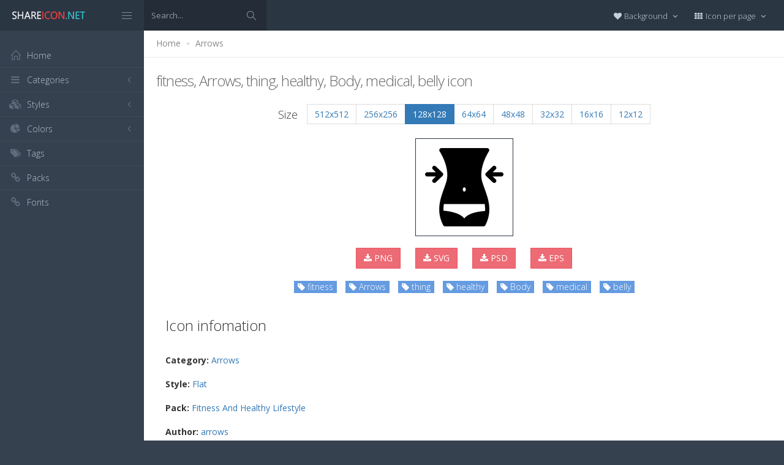

--- FILE ---
content_type: text/html; charset=utf-8
request_url: https://www.shareicon.net/fitness-arrows-thing-healthy-body-medical-belly-732086
body_size: 11540
content:
<!DOCTYPE html>
<!--[if IE 8]> <html lang="en" class="ie8 no-js"> <![endif]-->
<!--[if IE 9]> <html lang="en" class="ie9 no-js"> <![endif]-->
<!--[if !IE]><!-->
<html lang="en">
<!--<![endif]-->
<head>
    <meta charset="utf-8" />
    <title>fitness, Arrows, thing, healthy, Body, medical, belly icon</title>
    <meta http-equiv="X-UA-Compatible" content="IE=edge">
    <meta content="width=device-width, initial-scale=1" name="viewport" />
    <link href="//fonts.googleapis.com/css?family=Open+Sans:400,300,600,700&amp;subset=all" rel="stylesheet" type="text/css" />
    <link href="/Content/global/plugins/font-awesome/css/font-awesome.min.css" rel="stylesheet" type="text/css" />
    <link href="/Content/global/plugins/simple-line-icons/simple-line-icons.min.css" rel="stylesheet" type="text/css" />
    <link href="/Content/global/plugins/bootstrap/css/bootstrap.min.css" rel="stylesheet" type="text/css" />
    <link href="/Content/global/plugins/bootstrap-switch/css/bootstrap-switch.min.css" rel="stylesheet" type="text/css" />
    
    <link href="/Content/global/css/components.min.css" rel="stylesheet" type="text/css" />
    <link href="/Content/global/css/plugins.min.css" rel="stylesheet" type="text/css" />
    <link href="/Content/layouts/layout/css/layout.min.css" rel="stylesheet" type="text/css" />
    <link href="/Content/layouts/layout/css/themes/darkblue.min.css" rel="stylesheet" type="text/css" />
    <link href="/Content/layouts/layout/css/custom.min.css" rel="stylesheet" type="text/css" />
    <link href="/Content/styles.css" rel="stylesheet" />
    <link rel="shortcut icon" href="/favicon.ico" />
    
    <link rel="canonical" href="https://www.shareicon.net/fitness-arrows-thing-healthy-body-medical-belly-732086" />
    <link rel="alternate" type="application/rss+xml" title="Share Icon RSS Feed" href="/rss/search" />
    <meta property="article:section" content="fitness, Arrows, thing, healthy, Body, medical, belly" />
    <meta name="description" content="Download fitness, Arrows, thing, healthy, Body, medical, belly icon, Category: Arrows, Style: Flat, Packages: Fitness And Healthy Lifestyle, Author: arrows, License: Flaticon Basic License., Color: Black" />
    <meta name="keywords" content="fitness, Arrows, thing, healthy, Body, medical, belly icon,Arrows,Flat,Fitness And Healthy Lifestyle,arrows,BlackPNG,ICO,SVG,PSD,AI,SVG,EPS" />
    <meta name="twitter:site" content="www.shareicon.net">
    <meta name="twitter:title" content="fitness, Arrows, thing, healthy, Body, medical, belly">
    <meta name="twitter:description" content="Download fitness, Arrows, thing, healthy, Body, medical, belly icon, Category: Arrows, Style: Flat, Packages: Fitness And Healthy Lifestyle, Author: arrows, License: Flaticon Basic License., Color: Black">
    <meta name="twitter:url" content="https://www.shareicon.net/fitness-arrows-thing-healthy-body-medical-belly-732086">
    <meta property="og:title" content="fitness, Arrows, thing, healthy, Body, medical, belly" />
    <meta property="og:description" content="Download fitness, Arrows, thing, healthy, Body, medical, belly icon, Category: Arrows, Style: Flat, Packages: Fitness And Healthy Lifestyle, Author: arrows, License: Flaticon Basic License., Color: Black" />
    <meta property="og:url" content="https://www.shareicon.net/fitness-arrows-thing-healthy-body-medical-belly-732086" />
    <meta property="og:image" content="https://www.shareicon.net/data/2016/03/11/732086_arrows_512x512.png" />
    <meta itemprop="dateCreated" content="3/11/2016 4:12:52 AM" />
    <meta itemprop="dateModified" content="8/14/2016 3:53:25 PM" />

</head>

<body class="page-header-fixed page-sidebar-closed-hide-logo page-content-white">
    <div class="page-header navbar navbar-fixed-top page-sidebar-fixed">
        <div class="page-header-inner ">
            <div class="page-logo">
                <a href="/" title="ShareIcon.net - Download free icons"><img src="/Content/layouts/layout/img/logo.png" alt="shareicon.net" class="logo-default" /></a>
                <div class="menu-toggler sidebar-toggler">
                    <span></span>
                </div>
            </div>
            <a href="javascript:;" class="menu-toggler responsive-toggler" data-toggle="collapse" data-target=".navbar-collapse">
                <span></span>
            </a>
            <form class="search-form search-form-expanded" action="/search" method="GET">
                <div class="input-group">
                    <input type="text" class="form-control" placeholder="Search..." name="kwd">
                    <span class="input-group-btn">
                        <a href="javascript:;" class="btn submit">
                            <i class="icon-magnifier"></i>
                        </a>
                    </span>
                </div>
            </form>

            

            <div class="top-menu">

                <ul class="nav navbar-nav pull-right">
                    <li class="dropdown dropdown-user">
                        <a href="javascript:;" class="dropdown-toggle" data-toggle="dropdown" data-hover="dropdown" data-close-others="true">
                            <span class="username"><i class="fa fa-heart"></i> Background </span>
                            <i class="fa fa-angle-down"></i>
                        </a>
                        <ul class="dropdown-menu dropdown-menu-default">
                            <li class="active">
                                <a href="javascript:setBackgroud('white');"><span class="square white"></span> White</a>
                            </li>
                            <li class="">
                                <a href="javascript:setBackgroud('black');;"><span class="square black"></span> Black</a>
                            </li>
                            <li class="">
                                <a href="javascript:setBackgroud('transparent');;"><span class="square"></span> Transparent</a>
                            </li>
                        </ul>
                    </li>
                    <li class="dropdown dropdown-user">
                        <a href="javascript:;" class="dropdown-toggle" data-toggle="dropdown" data-hover="dropdown" data-close-others="true">
                            <span class="username"><i class="fa fa-th"></i> Icon per page </span>
                            <i class="fa fa-angle-down"></i>
                        </a>
                        <ul class="dropdown-menu dropdown-menu-default">
                            <li class="">
                                <a href="javascript:setDefaultRow(12);"><i class="fa fa-square"></i> 12</a>
                            </li>
                            <li class="active">
                                <a href="javascript:setDefaultRow(24);;"><i class="fa fa-square"></i> 24 </a>
                            </li>
                            <li class="">
                                <a href="javascript:setDefaultRow(36);;"><i class="fa fa-square"></i> 36 </a>
                            </li>
                            <li class="">
                                <a href="javascript:setDefaultRow(48);;"><i class="fa fa-square"></i> 48 </a>
                            </li>
                            <li class="">
                                <a href="javascript:setDefaultRow(60);;"><i class="fa fa-square"></i> 60 </a>
                            </li>
                        </ul>
                    </li>
                </ul>
            </div>
        </div>
    </div>

    <div class="clearfix"> </div>
    <div class="page-container">
        <div class="page-sidebar-wrapper">
            

<div class="page-sidebar navbar-collapse collapse">
    <ul class="page-sidebar-menu  page-header-fixed " data-keep-expanded="false" data-auto-scroll="true" data-slide-speed="200" style="padding-top: 20px">
        <li class="sidebar-toggler-wrapper hide">
            <div class="sidebar-toggler"><span></span></div>
        </li>
        <li class="nav-item start">
            <a href="/" class="nav-link nav-toggle">
                <i class="icon-home"></i>
                <span class="title">Home</span>
            </a>
        </li>

        <li class="nav-item">
            <a href="javascript:;" class="nav-link nav-toggle">
                <i class="fa fa-bars"></i>
                <span class="title">Categories</span>
                <span class="arrow"></span>
            </a>
            <ul class="sub-menu">
                    <li class="nav-item">
                        <a href="/category/" class="nav-link">
                            <span class="title"></span>
                        </a>
                    </li>
                    <li class="nav-item">
                        <a href="/category/abstract" class="nav-link">
                            <span class="title">Abstract</span>
                        </a>
                    </li>
                    <li class="nav-item">
                        <a href="/category/clothes-accessories" class="nav-link">
                            <span class="title">Clothes &amp; accessories</span>
                        </a>
                    </li>
                    <li class="nav-item">
                        <a href="/category/agriculture-farming-gardening" class="nav-link">
                            <span class="title">Agriculture, farming, &amp; gardening</span>
                        </a>
                    </li>
                    <li class="nav-item">
                        <a href="/category/architecture-and-city" class="nav-link">
                            <span class="title">Architecture And City</span>
                        </a>
                    </li>
                    <li class="nav-item">
                        <a href="/category/art-and-design" class="nav-link">
                            <span class="title">Art And Design</span>
                        </a>
                    </li>
                    <li class="nav-item">
                        <a href="/category/files-and-folders" class="nav-link">
                            <span class="title">Files And Folders</span>
                        </a>
                    </li>
                    <li class="nav-item">
                        <a href="/category/hands-and-gestures" class="nav-link">
                            <span class="title">Hands And Gestures</span>
                        </a>
                    </li>
                    <li class="nav-item">
                        <a href="/category/maps-and-location" class="nav-link">
                            <span class="title">Maps And Location</span>
                        </a>
                    </li>
                    <li class="nav-item">
                        <a href="/category/shapes-and-symbols" class="nav-link">
                            <span class="title">Shapes And Symbols</span>
                        </a>
                    </li>
                    <li class="nav-item">
                        <a href="/category/time-and-date" class="nav-link">
                            <span class="title">Time And Date</span>
                        </a>
                    </li>
                    <li class="nav-item">
                        <a href="/category/tools-and-utensils" class="nav-link">
                            <span class="title">Tools And Utensils</span>
                        </a>
                    </li>
                    <li class="nav-item">
                        <a href="/category/commerce-and-shopping" class="nav-link">
                            <span class="title">Commerce And Shopping</span>
                        </a>
                    </li>
                    <li class="nav-item">
                        <a href="/category/shipping-and-delivery" class="nav-link">
                            <span class="title">Shipping And Delivery</span>
                        </a>
                    </li>
                    <li class="nav-item">
                        <a href="/category/sports-and-competition" class="nav-link">
                            <span class="title">Sports And Competition</span>
                        </a>
                    </li>
                    <li class="nav-item">
                        <a href="/category/furniture-and-household" class="nav-link">
                            <span class="title">Furniture And Household</span>
                        </a>
                    </li>
                    <li class="nav-item">
                        <a href="/category/business-and-finance" class="nav-link">
                            <span class="title">Business And Finance</span>
                        </a>
                    </li>
                    <li class="nav-item">
                        <a href="/category/love-and-romance" class="nav-link">
                            <span class="title">Love And Romance</span>
                        </a>
                    </li>
                    <li class="nav-item">
                        <a href="/category/music-and-multimedia" class="nav-link">
                            <span class="title">Music And Multimedia</span>
                        </a>
                    </li>
                    <li class="nav-item">
                        <a href="/category/food-and-restaurant" class="nav-link">
                            <span class="title">Food And Restaurant</span>
                        </a>
                    </li>
                    <li class="nav-item">
                        <a href="/category/birthday-and-party" class="nav-link">
                            <span class="title">Birthday And Party</span>
                        </a>
                    </li>
                    <li class="nav-item">
                        <a href="/category/farming-and-gardening" class="nav-link">
                            <span class="title">Farming And Gardening</span>
                        </a>
                    </li>
                    <li class="nav-item">
                        <a href="/category/seo-and-web" class="nav-link">
                            <span class="title">Seo And Web</span>
                        </a>
                    </li>
                    <li class="nav-item">
                        <a href="/category/maps-and-flags" class="nav-link">
                            <span class="title">Maps And Flags</span>
                        </a>
                    </li>
                    <li class="nav-item">
                        <a href="/category/healthcare-and-medical" class="nav-link">
                            <span class="title">Healthcare And Medical</span>
                        </a>
                    </li>
                    <li class="nav-item">
                        <a href="/category/ecology-and-environment" class="nav-link">
                            <span class="title">Ecology And Environment</span>
                        </a>
                    </li>
                    <li class="nav-item">
                        <a href="/category/kid-and-baby" class="nav-link">
                            <span class="title">Kid And Baby</span>
                        </a>
                    </li>
                    <li class="nav-item">
                        <a href="/category/construction-and-tools" class="nav-link">
                            <span class="title">Construction And Tools</span>
                        </a>
                    </li>
                    <li class="nav-item">
                        <a href="/category/professions-and-jobs" class="nav-link">
                            <span class="title">Professions And Jobs</span>
                        </a>
                    </li>
                    <li class="nav-item">
                        <a href="/category/hobbies-and-free-time" class="nav-link">
                            <span class="title">Hobbies And Free Time</span>
                        </a>
                    </li>
                    <li class="nav-item">
                        <a href="/category/brands-and-logotypes" class="nav-link">
                            <span class="title">Brands And Logotypes</span>
                        </a>
                    </li>
                    <li class="nav-item">
                        <a href="/category/animals" class="nav-link">
                            <span class="title">Animals</span>
                        </a>
                    </li>
                    <li class="nav-item">
                        <a href="/category/electronics-appliances" class="nav-link">
                            <span class="title">Electronics &amp; appliances</span>
                        </a>
                    </li>
                    <li class="nav-item">
                        <a href="/category/desktop-apps" class="nav-link">
                            <span class="title">Desktop apps</span>
                        </a>
                    </li>
                    <li class="nav-item">
                        <a href="/category/mobile-apps" class="nav-link">
                            <span class="title">Mobile apps</span>
                        </a>
                    </li>
                    <li class="nav-item">
                        <a href="/category/arrows" class="nav-link">
                            <span class="title">Arrows</span>
                        </a>
                    </li>
                    <li class="nav-item">
                        <a href="/category/art" class="nav-link">
                            <span class="title">Art</span>
                        </a>
                    </li>
                    <li class="nav-item">
                        <a href="/category/avatars-smileys" class="nav-link">
                            <span class="title">Avatars &amp; smileys</span>
                        </a>
                    </li>
                    <li class="nav-item">
                        <a href="/category/sports-awards" class="nav-link">
                            <span class="title">Sports &amp; awards</span>
                        </a>
                    </li>
                    <li class="nav-item">
                        <a href="/category/health-beauty-fashion" class="nav-link">
                            <span class="title">Health, Beauty, &amp; Fashion</span>
                        </a>
                    </li>
                    <li class="nav-item">
                        <a href="/category/beauty" class="nav-link">
                            <span class="title">Beauty</span>
                        </a>
                    </li>
                    <li class="nav-item">
                        <a href="/category/buildings" class="nav-link">
                            <span class="title">Buildings</span>
                        </a>
                    </li>
                    <li class="nav-item">
                        <a href="/category/interior-buildings" class="nav-link">
                            <span class="title">Interior &amp; buildings</span>
                        </a>
                    </li>
                    <li class="nav-item">
                        <a href="/category/business" class="nav-link">
                            <span class="title">Business</span>
                        </a>
                    </li>
                    <li class="nav-item">
                        <a href="/category/business-finance" class="nav-link">
                            <span class="title">Business &amp; finance</span>
                        </a>
                    </li>
                    <li class="nav-item">
                        <a href="/category/christmas" class="nav-link">
                            <span class="title">Christmas</span>
                        </a>
                    </li>
                    <li class="nav-item">
                        <a href="/category/cinema" class="nav-link">
                            <span class="title">Cinema</span>
                        </a>
                    </li>
                    <li class="nav-item">
                        <a href="/category/shopping-e-commerce" class="nav-link">
                            <span class="title">Shopping &amp; e-commerce</span>
                        </a>
                    </li>
                    <li class="nav-item">
                        <a href="/category/commerce" class="nav-link">
                            <span class="title">Commerce</span>
                        </a>
                    </li>
                    <li class="nav-item">
                        <a href="/category/communications" class="nav-link">
                            <span class="title">Communications</span>
                        </a>
                    </li>
                    <li class="nav-item">
                        <a href="/category/network-communications" class="nav-link">
                            <span class="title">Network &amp; communications</span>
                        </a>
                    </li>
                    <li class="nav-item">
                        <a href="/category/culture-communities" class="nav-link">
                            <span class="title">Culture &amp; communities</span>
                        </a>
                    </li>
                    <li class="nav-item">
                        <a href="/category/computer" class="nav-link">
                            <span class="title">Computer</span>
                        </a>
                    </li>
                    <li class="nav-item">
                        <a href="/category/computer-hardware" class="nav-link">
                            <span class="title">Computer &amp; hardware</span>
                        </a>
                    </li>
                    <li class="nav-item">
                        <a href="/category/tools-construction" class="nav-link">
                            <span class="title">Tools &amp; construction</span>
                        </a>
                    </li>
                    <li class="nav-item">
                        <a href="/category/controls" class="nav-link">
                            <span class="title">controls</span>
                        </a>
                    </li>
                    <li class="nav-item">
                        <a href="/category/cultures" class="nav-link">
                            <span class="title">Cultures</span>
                        </a>
                    </li>
                    <li class="nav-item">
                        <a href="/category/valentines-day" class="nav-link">
                            <span class="title">Valentines Day</span>
                        </a>
                    </li>
                    <li class="nav-item">
                        <a href="/category/shipping-delivery-fulfillment" class="nav-link">
                            <span class="title">Shipping, Delivery, &amp; Fulfillment</span>
                        </a>
                    </li>
                    <li class="nav-item">
                        <a href="/category/photography-graphic-design" class="nav-link">
                            <span class="title">Photography &amp; graphic design</span>
                        </a>
                    </li>
                    <li class="nav-item">
                        <a href="/category/food-drinks" class="nav-link">
                            <span class="title">Food &amp; drinks</span>
                        </a>
                    </li>
                    <li class="nav-item">
                        <a href="/category/easter" class="nav-link">
                            <span class="title">Easter</span>
                        </a>
                    </li>
                    <li class="nav-item">
                        <a href="/category/ecology-environmentalism" class="nav-link">
                            <span class="title">Ecology &amp; environmentalism</span>
                        </a>
                    </li>
                    <li class="nav-item">
                        <a href="/category/edit-tools" class="nav-link">
                            <span class="title">Edit Tools</span>
                        </a>
                    </li>
                    <li class="nav-item">
                        <a href="/category/education" class="nav-link">
                            <span class="title">Education</span>
                        </a>
                    </li>
                    <li class="nav-item">
                        <a href="/category/education-science" class="nav-link">
                            <span class="title">Education &amp; science</span>
                        </a>
                    </li>
                    <li class="nav-item">
                        <a href="/category/electronics" class="nav-link">
                            <span class="title">Electronics</span>
                        </a>
                    </li>
                    <li class="nav-item">
                        <a href="/category/military-law-enforcement" class="nav-link">
                            <span class="title">Military &amp; law enforcement</span>
                        </a>
                    </li>
                    <li class="nav-item">
                        <a href="/category/events-entertainment" class="nav-link">
                            <span class="title">Events &amp; Entertainment</span>
                        </a>
                    </li>
                    <li class="nav-item">
                        <a href="/category/entertainment" class="nav-link">
                            <span class="title">Entertainment</span>
                        </a>
                    </li>
                    <li class="nav-item">
                        <a href="/category/real-estate" class="nav-link">
                            <span class="title">Real Estate</span>
                        </a>
                    </li>
                    <li class="nav-item">
                        <a href="/category/family-home" class="nav-link">
                            <span class="title">Family &amp; home</span>
                        </a>
                    </li>
                    <li class="nav-item">
                        <a href="/category/fashion" class="nav-link">
                            <span class="title">Fashion</span>
                        </a>
                    </li>
                    <li class="nav-item">
                        <a href="/category/files-folders" class="nav-link">
                            <span class="title">Files &amp; folders</span>
                        </a>
                    </li>
                    <li class="nav-item">
                        <a href="/category/flags" class="nav-link">
                            <span class="title">Flags</span>
                        </a>
                    </li>
                    <li class="nav-item">
                        <a href="/category/food" class="nav-link">
                            <span class="title">food</span>
                        </a>
                    </li>
                    <li class="nav-item">
                        <a href="/category/gaming-gambling" class="nav-link">
                            <span class="title">Gaming &amp; gambling</span>
                        </a>
                    </li>
                    <li class="nav-item">
                        <a href="/category/gaming" class="nav-link">
                            <span class="title">Gaming</span>
                        </a>
                    </li>
                    <li class="nav-item">
                        <a href="/category/touch-gestures" class="nav-link">
                            <span class="title">Touch gestures</span>
                        </a>
                    </li>
                    <li class="nav-item">
                        <a href="/category/gestures" class="nav-link">
                            <span class="title">Gestures</span>
                        </a>
                    </li>
                    <li class="nav-item">
                        <a href="/category/halloween" class="nav-link">
                            <span class="title">Halloween</span>
                        </a>
                    </li>
                    <li class="nav-item">
                        <a href="/category/healthcare-medical" class="nav-link">
                            <span class="title">Healthcare &amp; medical</span>
                        </a>
                    </li>
                    <li class="nav-item">
                        <a href="/category/recreation-hobbies" class="nav-link">
                            <span class="title">Recreation &amp; hobbies</span>
                        </a>
                    </li>
                    <li class="nav-item">
                        <a href="/category/holidays" class="nav-link">
                            <span class="title">Holidays</span>
                        </a>
                    </li>
                    <li class="nav-item">
                        <a href="/category/travel-hotels" class="nav-link">
                            <span class="title">Travel &amp; hotels</span>
                        </a>
                    </li>
                    <li class="nav-item">
                        <a href="/category/industry" class="nav-link">
                            <span class="title">Industry</span>
                        </a>
                    </li>
                    <li class="nav-item">
                        <a href="/category/interface" class="nav-link">
                            <span class="title">Interface</span>
                        </a>
                    </li>
                    <li class="nav-item">
                        <a href="/category/ios7-optimized" class="nav-link">
                            <span class="title">iOS7 optimized</span>
                        </a>
                    </li>
                    <li class="nav-item">
                        <a href="/category/logo" class="nav-link">
                            <span class="title">Logo</span>
                        </a>
                    </li>
                    <li class="nav-item">
                        <a href="/category/maps-navigation" class="nav-link">
                            <span class="title">Maps &amp; navigation</span>
                        </a>
                    </li>
                    <li class="nav-item">
                        <a href="/category/marketing" class="nav-link">
                            <span class="title">Marketing</span>
                        </a>
                    </li>
                    <li class="nav-item">
                        <a href="/category/social-media" class="nav-link">
                            <span class="title">Social media</span>
                        </a>
                    </li>
                    <li class="nav-item">
                        <a href="/category/medical" class="nav-link">
                            <span class="title">Medical</span>
                        </a>
                    </li>
                    <li class="nav-item">
                        <a href="/category/miscellaneous" class="nav-link">
                            <span class="title">Miscellaneous</span>
                        </a>
                    </li>
                    <li class="nav-item">
                        <a href="/category/mixed" class="nav-link">
                            <span class="title">Mixed</span>
                        </a>
                    </li>
                    <li class="nav-item">
                        <a href="/category/monuments" class="nav-link">
                            <span class="title">Monuments</span>
                        </a>
                    </li>
                    <li class="nav-item">
                        <a href="/category/music-multimedia" class="nav-link">
                            <span class="title">Music &amp; multimedia</span>
                        </a>
                    </li>
                    <li class="nav-item">
                        <a href="/category/multimedia" class="nav-link">
                            <span class="title">Multimedia</span>
                        </a>
                    </li>
                    <li class="nav-item">
                        <a href="/category/music" class="nav-link">
                            <span class="title">Music</span>
                        </a>
                    </li>
                    <li class="nav-item">
                        <a href="/category/nature-outdoors" class="nav-link">
                            <span class="title">Nature &amp; outdoors</span>
                        </a>
                    </li>
                    <li class="nav-item">
                        <a href="/category/nature" class="nav-link">
                            <span class="title">Nature</span>
                        </a>
                    </li>
                    <li class="nav-item">
                        <a href="/category/networking" class="nav-link">
                            <span class="title">Networking</span>
                        </a>
                    </li>
                    <li class="nav-item">
                        <a href="/category/other" class="nav-link">
                            <span class="title">other</span>
                        </a>
                    </li>
                    <li class="nav-item">
                        <a href="/category/people" class="nav-link">
                            <span class="title">People</span>
                        </a>
                    </li>
                    <li class="nav-item">
                        <a href="/category/romance" class="nav-link">
                            <span class="title">Romance</span>
                        </a>
                    </li>
                    <li class="nav-item">
                        <a href="/category//root" class="nav-link">
                            <span class="title">Root</span>
                        </a>
                    </li>
                    <li class="nav-item">
                        <a href="/category/security" class="nav-link">
                            <span class="title">Security</span>
                        </a>
                    </li>
                    <li class="nav-item">
                        <a href="/category/seo-web" class="nav-link">
                            <span class="title">SEO &amp; web</span>
                        </a>
                    </li>
                    <li class="nav-item">
                        <a href="/category/shapes" class="nav-link">
                            <span class="title">shapes</span>
                        </a>
                    </li>
                    <li class="nav-item">
                        <a href="/category/signaling" class="nav-link">
                            <span class="title">Signaling</span>
                        </a>
                    </li>
                    <li class="nav-item">
                        <a href="/category/signs" class="nav-link">
                            <span class="title">Signs</span>
                        </a>
                    </li>
                    <li class="nav-item">
                        <a href="/category/signs-symbols" class="nav-link">
                            <span class="title">Signs &amp; symbols</span>
                        </a>
                    </li>
                    <li class="nav-item">
                        <a href="/category/smileys" class="nav-link">
                            <span class="title">Smileys</span>
                        </a>
                    </li>
                    <li class="nav-item">
                        <a href="/category/social" class="nav-link">
                            <span class="title">social</span>
                        </a>
                    </li>
                    <li class="nav-item">
                        <a href="/category/sports" class="nav-link">
                            <span class="title">Sports</span>
                        </a>
                    </li>
                    <li class="nav-item">
                        <a href="/category/summer" class="nav-link">
                            <span class="title">Summer</span>
                        </a>
                    </li>
                    <li class="nav-item">
                        <a href="/category/technology" class="nav-link">
                            <span class="title">technology</span>
                        </a>
                    </li>
                    <li class="nav-item">
                        <a href="/category/transport" class="nav-link">
                            <span class="title">Transport</span>
                        </a>
                    </li>
                    <li class="nav-item">
                        <a href="/category/transportation" class="nav-link">
                            <span class="title">Transportation</span>
                        </a>
                    </li>
                    <li class="nav-item">
                        <a href="/category/travel" class="nav-link">
                            <span class="title">Travel</span>
                        </a>
                    </li>
                    <li class="nav-item">
                        <a href="/category/ui" class="nav-link">
                            <span class="title">UI</span>
                        </a>
                    </li>
                    <li class="nav-item">
                        <a href="/category/user" class="nav-link">
                            <span class="title">User</span>
                        </a>
                    </li>
                    <li class="nav-item">
                        <a href="/category/weapons" class="nav-link">
                            <span class="title">Weapons</span>
                        </a>
                    </li>
                    <li class="nav-item">
                        <a href="/category/weather" class="nav-link">
                            <span class="title">Weather</span>
                        </a>
                    </li>
                    <li class="nav-item">
                        <a href="/category/web" class="nav-link">
                            <span class="title">Web</span>
                        </a>
                    </li>
                    <li class="nav-item">
                        <a href="/category/wellness" class="nav-link">
                            <span class="title">Wellness</span>
                        </a>
                    </li>
            </ul>
        </li>
        <li class="nav-item">
            <a href="javascript:;" class="nav-link nav-toggle">
                <i class="fa fa-cubes"></i>
                <span class="title">Styles</span>
                <span class="arrow"></span>
            </a>
            <ul class="sub-menu">
                    <li class="nav-item">
                        <a href="/style/3d" class="nav-link">
                            <span class="title">3D</span>
                        </a>
                    </li>
                    <li class="nav-item">
                        <a href="/style/badge" class="nav-link">
                            <span class="title">Badge</span>
                        </a>
                    </li>
                    <li class="nav-item">
                        <a href="/style/cartoon" class="nav-link">
                            <span class="title">Cartoon</span>
                        </a>
                    </li>
                    <li class="nav-item">
                        <a href="/style/filled-outline" class="nav-link">
                            <span class="title">Filled outline</span>
                        </a>
                    </li>
                    <li class="nav-item">
                        <a href="/style/flat" class="nav-link">
                            <span class="title">Flat</span>
                        </a>
                    </li>
                    <li class="nav-item">
                        <a href="/style/glyph" class="nav-link">
                            <span class="title">Glyph</span>
                        </a>
                    </li>
                    <li class="nav-item">
                        <a href="/style/handdrawn" class="nav-link">
                            <span class="title">Handdrawn</span>
                        </a>
                    </li>
                    <li class="nav-item">
                        <a href="/style/long-shadow" class="nav-link">
                            <span class="title">Long Shadow</span>
                        </a>
                    </li>
                    <li class="nav-item">
                        <a href="/style/outline" class="nav-link">
                            <span class="title">Outline</span>
                        </a>
                    </li>
                    <li class="nav-item">
                        <a href="/style/photorealistic" class="nav-link">
                            <span class="title">Photorealistic</span>
                        </a>
                    </li>
                    <li class="nav-item">
                        <a href="/style/pixel" class="nav-link">
                            <span class="title">Pixel</span>
                        </a>
                    </li>
                    <li class="nav-item">
                        <a href="/style/smooth" class="nav-link">
                            <span class="title">Smooth</span>
                        </a>
                    </li>
            </ul>
        </li>

        


        <li class="nav-item">
            <a href="javascript:;" class="nav-link nav-toggle">
                <i class="fa fa-pie-chart"></i>
                <span class="title">Colors</span>
                <span class="arrow"></span>
            </a>
            <ul class="sub-menu">
                <li class="nav-item">
                    <div class="colors">
                            <a href="/color/black" title="Find all icon with color Black"><i class="fa fa-square" style="color:Black"></i></a>
                            <a href="/color/darkslategray" title="Find all icon with color DarkSlateGray"><i class="fa fa-square" style="color:DarkSlateGray"></i></a>
                            <a href="/color/whitesmoke" title="Find all icon with color WhiteSmoke"><i class="fa fa-square" style="color:WhiteSmoke"></i></a>
                            <a href="/color/darkgray" title="Find all icon with color DarkGray"><i class="fa fa-square" style="color:DarkGray"></i></a>
                            <a href="/color/gray" title="Find all icon with color Gray"><i class="fa fa-square" style="color:Gray"></i></a>
                            <a href="/color/gainsboro" title="Find all icon with color Gainsboro"><i class="fa fa-square" style="color:Gainsboro"></i></a>
                            <a href="/color/dimgray" title="Find all icon with color DimGray"><i class="fa fa-square" style="color:DimGray"></i></a>
                            <a href="/color/steelblue" title="Find all icon with color SteelBlue"><i class="fa fa-square" style="color:SteelBlue"></i></a>
                            <a href="/color/gold" title="Find all icon with color Gold"><i class="fa fa-square" style="color:Gold"></i></a>
                            <a href="/color/dodgerblue" title="Find all icon with color DodgerBlue"><i class="fa fa-square" style="color:DodgerBlue"></i></a>
                            <a href="/color/silver" title="Find all icon with color Silver"><i class="fa fa-square" style="color:Silver"></i></a>
                            <a href="/color/lavender" title="Find all icon with color Lavender"><i class="fa fa-square" style="color:Lavender"></i></a>
                            <a href="/color/darkslateblue" title="Find all icon with color DarkSlateBlue"><i class="fa fa-square" style="color:DarkSlateBlue"></i></a>
                            <a href="/color/sandybrown" title="Find all icon with color SandyBrown"><i class="fa fa-square" style="color:SandyBrown"></i></a>
                            <a href="/color/goldenrod" title="Find all icon with color Goldenrod"><i class="fa fa-square" style="color:Goldenrod"></i></a>
                            <a href="/color/khaki" title="Find all icon with color Khaki"><i class="fa fa-square" style="color:Khaki"></i></a>
                            <a href="/color/cornflowerblue" title="Find all icon with color CornflowerBlue"><i class="fa fa-square" style="color:CornflowerBlue"></i></a>
                            <a href="/color/firebrick" title="Find all icon with color Firebrick"><i class="fa fa-square" style="color:Firebrick"></i></a>
                            <a href="/color/crimson" title="Find all icon with color Crimson"><i class="fa fa-square" style="color:Crimson"></i></a>
                            <a href="/color/lightgray" title="Find all icon with color LightGray"><i class="fa fa-square" style="color:LightGray"></i></a>
                            <a href="/color/chocolate" title="Find all icon with color Chocolate"><i class="fa fa-square" style="color:Chocolate"></i></a>
                            <a href="/color/midnightblue" title="Find all icon with color MidnightBlue"><i class="fa fa-square" style="color:MidnightBlue"></i></a>
                            <a href="/color/saddlebrown" title="Find all icon with color SaddleBrown"><i class="fa fa-square" style="color:SaddleBrown"></i></a>
                            <a href="/color/yellowgreen" title="Find all icon with color YellowGreen"><i class="fa fa-square" style="color:YellowGreen"></i></a>
                            <a href="/color/indianred" title="Find all icon with color IndianRed"><i class="fa fa-square" style="color:IndianRed"></i></a>
                            <a href="/color/tomato" title="Find all icon with color Tomato"><i class="fa fa-square" style="color:Tomato"></i></a>
                            <a href="/color/royalblue" title="Find all icon with color RoyalBlue"><i class="fa fa-square" style="color:RoyalBlue"></i></a>
                            <a href="/color/skyblue" title="Find all icon with color SkyBlue"><i class="fa fa-square" style="color:SkyBlue"></i></a>
                            <a href="/color/darkorange" title="Find all icon with color DarkOrange"><i class="fa fa-square" style="color:DarkOrange"></i></a>
                            <a href="/color/olivedrab" title="Find all icon with color OliveDrab"><i class="fa fa-square" style="color:OliveDrab"></i></a>
                            <a href="/color/deepskyblue" title="Find all icon with color DeepSkyBlue"><i class="fa fa-square" style="color:DeepSkyBlue"></i></a>
                            <a href="/color/peru" title="Find all icon with color Peru"><i class="fa fa-square" style="color:Peru"></i></a>
                            <a href="/color/sienna" title="Find all icon with color Sienna"><i class="fa fa-square" style="color:Sienna"></i></a>
                            <a href="/color/red" title="Find all icon with color Red"><i class="fa fa-square" style="color:Red"></i></a>
                            <a href="/color/lightslategray" title="Find all icon with color LightSlateGray"><i class="fa fa-square" style="color:LightSlateGray"></i></a>
                            <a href="/color/darkcyan" title="Find all icon with color DarkCyan"><i class="fa fa-square" style="color:DarkCyan"></i></a>
                            <a href="/color/lightsteelblue" title="Find all icon with color LightSteelBlue"><i class="fa fa-square" style="color:LightSteelBlue"></i></a>
                            <a href="/color/orange" title="Find all icon with color Orange"><i class="fa fa-square" style="color:Orange"></i></a>
                            <a href="/color/darkkhaki" title="Find all icon with color DarkKhaki"><i class="fa fa-square" style="color:DarkKhaki"></i></a>
                            <a href="/color/teal" title="Find all icon with color Teal"><i class="fa fa-square" style="color:Teal"></i></a>
                            <a href="/color/forestgreen" title="Find all icon with color ForestGreen"><i class="fa fa-square" style="color:ForestGreen"></i></a>
                            <a href="/color/lightseagreen" title="Find all icon with color LightSeaGreen"><i class="fa fa-square" style="color:LightSeaGreen"></i></a>
                            <a href="/color/limegreen" title="Find all icon with color LimeGreen"><i class="fa fa-square" style="color:LimeGreen"></i></a>
                            <a href="/color/darkolivegreen" title="Find all icon with color DarkOliveGreen"><i class="fa fa-square" style="color:DarkOliveGreen"></i></a>
                            <a href="/color/seagreen" title="Find all icon with color SeaGreen"><i class="fa fa-square" style="color:SeaGreen"></i></a>
                            <a href="/color/orangered" title="Find all icon with color OrangeRed"><i class="fa fa-square" style="color:OrangeRed"></i></a>
                            <a href="/color/darkturquoise" title="Find all icon with color DarkTurquoise"><i class="fa fa-square" style="color:DarkTurquoise"></i></a>
                            <a href="/color/lightskyblue" title="Find all icon with color LightSkyBlue"><i class="fa fa-square" style="color:LightSkyBlue"></i></a>
                            <a href="/color/darkgoldenrod" title="Find all icon with color DarkGoldenrod"><i class="fa fa-square" style="color:DarkGoldenrod"></i></a>
                            <a href="/color/mediumturquoise" title="Find all icon with color MediumTurquoise"><i class="fa fa-square" style="color:MediumTurquoise"></i></a>
                            <a href="/color/darkseagreen" title="Find all icon with color DarkSeaGreen"><i class="fa fa-square" style="color:DarkSeaGreen"></i></a>
                            <a href="/color/maroon" title="Find all icon with color Maroon"><i class="fa fa-square" style="color:Maroon"></i></a>
                            <a href="/color/cadetblue" title="Find all icon with color CadetBlue"><i class="fa fa-square" style="color:CadetBlue"></i></a>
                            <a href="/color/mediumseagreen" title="Find all icon with color MediumSeaGreen"><i class="fa fa-square" style="color:MediumSeaGreen"></i></a>
                            <a href="/color/burlywood" title="Find all icon with color BurlyWood"><i class="fa fa-square" style="color:BurlyWood"></i></a>
                            <a href="/color/darkred" title="Find all icon with color DarkRed"><i class="fa fa-square" style="color:DarkRed"></i></a>
                            <a href="/color/snow" title="Find all icon with color Snow"><i class="fa fa-square" style="color:Snow"></i></a>
                            <a href="/color/coral" title="Find all icon with color Coral"><i class="fa fa-square" style="color:Coral"></i></a>
                            <a href="/color/lightblue" title="Find all icon with color LightBlue"><i class="fa fa-square" style="color:LightBlue"></i></a>
                            <a href="/color/paleturquoise" title="Find all icon with color PaleTurquoise"><i class="fa fa-square" style="color:PaleTurquoise"></i></a>
                            <a href="/color/darkgreen" title="Find all icon with color DarkGreen"><i class="fa fa-square" style="color:DarkGreen"></i></a>
                            <a href="/color/linen" title="Find all icon with color Linen"><i class="fa fa-square" style="color:Linen"></i></a>
                            <a href="/color/brown" title="Find all icon with color Brown"><i class="fa fa-square" style="color:Brown"></i></a>
                            <a href="/color/palevioletred" title="Find all icon with color PaleVioletRed"><i class="fa fa-square" style="color:PaleVioletRed"></i></a>
                            <a href="/color/tan" title="Find all icon with color Tan"><i class="fa fa-square" style="color:Tan"></i></a>
                            <a href="/color/mediumaquamarine" title="Find all icon with color MediumAquamarine"><i class="fa fa-square" style="color:MediumAquamarine"></i></a>
                            <a href="/color/navajowhite" title="Find all icon with color NavajoWhite"><i class="fa fa-square" style="color:NavajoWhite"></i></a>
                            <a href="/color/slategray" title="Find all icon with color SlateGray"><i class="fa fa-square" style="color:SlateGray"></i></a>
                            <a href="/color/aliceblue" title="Find all icon with color AliceBlue"><i class="fa fa-square" style="color:AliceBlue"></i></a>
                            <a href="/color/mediumvioletred" title="Find all icon with color MediumVioletRed"><i class="fa fa-square" style="color:MediumVioletRed"></i></a>
                            <a href="/color/rosybrown" title="Find all icon with color RosyBrown"><i class="fa fa-square" style="color:RosyBrown"></i></a>
                            <a href="/color/green" title="Find all icon with color Green"><i class="fa fa-square" style="color:Green"></i></a>
                            <a href="/color/antiquewhite" title="Find all icon with color AntiqueWhite"><i class="fa fa-square" style="color:AntiqueWhite"></i></a>
                            <a href="/color/mediumorchid" title="Find all icon with color MediumOrchid"><i class="fa fa-square" style="color:MediumOrchid"></i></a>
                            <a href="/color/wheat" title="Find all icon with color Wheat"><i class="fa fa-square" style="color:Wheat"></i></a>
                            <a href="/color/deeppink" title="Find all icon with color DeepPink"><i class="fa fa-square" style="color:DeepPink"></i></a>
                            <a href="/color/palegoldenrod" title="Find all icon with color PaleGoldenrod"><i class="fa fa-square" style="color:PaleGoldenrod"></i></a>
                            <a href="/color/powderblue" title="Find all icon with color PowderBlue"><i class="fa fa-square" style="color:PowderBlue"></i></a>
                            <a href="/color/mediumpurple" title="Find all icon with color MediumPurple"><i class="fa fa-square" style="color:MediumPurple"></i></a>
                            <a href="/color/lightpink" title="Find all icon with color LightPink"><i class="fa fa-square" style="color:LightPink"></i></a>
                            <a href="/color/turquoise" title="Find all icon with color Turquoise"><i class="fa fa-square" style="color:Turquoise"></i></a>
                            <a href="/color/lightcoral" title="Find all icon with color LightCoral"><i class="fa fa-square" style="color:LightCoral"></i></a>
                            <a href="/color/salmon" title="Find all icon with color Salmon"><i class="fa fa-square" style="color:Salmon"></i></a>
                            <a href="/color/olive" title="Find all icon with color Olive"><i class="fa fa-square" style="color:Olive"></i></a>
                            <a href="/color/lightsalmon" title="Find all icon with color LightSalmon"><i class="fa fa-square" style="color:LightSalmon"></i></a>
                            <a href="/color/darkblue" title="Find all icon with color DarkBlue"><i class="fa fa-square" style="color:DarkBlue"></i></a>
                            <a href="/color/beige" title="Find all icon with color Beige"><i class="fa fa-square" style="color:Beige"></i></a>
                            <a href="/color/darkorchid" title="Find all icon with color DarkOrchid"><i class="fa fa-square" style="color:DarkOrchid"></i></a>
                            <a href="/color/indigo" title="Find all icon with color Indigo"><i class="fa fa-square" style="color:Indigo"></i></a>
                            <a href="/color/lightcyan" title="Find all icon with color LightCyan"><i class="fa fa-square" style="color:LightCyan"></i></a>
                            <a href="/color/slateblue" title="Find all icon with color SlateBlue"><i class="fa fa-square" style="color:SlateBlue"></i></a>
                            <a href="/color/ghostwhite" title="Find all icon with color GhostWhite"><i class="fa fa-square" style="color:GhostWhite"></i></a>
                            <a href="/color/moccasin" title="Find all icon with color Moccasin"><i class="fa fa-square" style="color:Moccasin"></i></a>
                            <a href="/color/yellow" title="Find all icon with color Yellow"><i class="fa fa-square" style="color:Yellow"></i></a>
                            <a href="/color/darksalmon" title="Find all icon with color DarkSalmon"><i class="fa fa-square" style="color:DarkSalmon"></i></a>
                            <a href="/color/lemonchiffon" title="Find all icon with color LemonChiffon"><i class="fa fa-square" style="color:LemonChiffon"></i></a>
                            <a href="/color/hotpink" title="Find all icon with color HotPink"><i class="fa fa-square" style="color:HotPink"></i></a>
                            <a href="/color/purple" title="Find all icon with color Purple"><i class="fa fa-square" style="color:Purple"></i></a>
                            <a href="/color/lightgreen" title="Find all icon with color LightGreen"><i class="fa fa-square" style="color:LightGreen"></i></a>
                            <a href="/color/lawngreen" title="Find all icon with color LawnGreen"><i class="fa fa-square" style="color:LawnGreen"></i></a>
                    </div>
                </li>
            </ul>
        </li>

        <li class="nav-item">
            <a href="/tags" class="nav-link nav-toggle">
                <i class="fa fa-tags"></i>
                <span class="title">Tags</span>
            </a>
        </li>

        <li class="nav-item">
            <a href="/packs" class="nav-link nav-toggle">
                <i class="fa fa-link"></i>
                <span class="title">Packs</span>
            </a>
        </li>
		
		
		<li class="nav-item">
            <a href="https://www.wfonts.com" title="Download free fonts" class="nav-link nav-toggle" target="_blank">
                <i class="fa fa-link"></i>
                <span class="title">Fonts</span>
            </a>
        </li>
		
		
    </ul>
</div>

        </div>
        <div class="page-content-wrapper">
            <div class="page-content bgWidth">
                




<div class="page-bar">
    <ul class="page-breadcrumb">
        <li>
            <a href="/" title="Share icon, Find free icon">Home</a>
            <i class="fa fa-circle"></i>
        </li>
        <li>
                <a href="/category/arrows" title="Find Arrows Icon"><span>Arrows</span></a>
        </li>
    </ul>
</div>



<h1 class="page-title">
    fitness, Arrows, thing, healthy, Body, medical, belly icon
</h1>

<div class="row">
    <div class="col-lg-12">
        <div class="details">

            <div class="tools">
                <div class="size">
                    <h4>Size</h4>
                    <ul class="pagination" id="allSize">

                            <li class=""><a data-size="512x512" href="/data/512x512/2016/03/11/732086_arrows_512x512.png">512x512</a></li>
                            <li class=""><a data-size="256x256" href="/data/256x256/2016/03/11/732086_arrows_512x512.png">256x256</a></li>
                            <li class="active"><a data-size="128x128" href="/data/128x128/2016/03/11/732086_arrows_512x512.png">128x128</a></li>
                            <li class=""><a data-size="64x64" href="/data/64x64/2016/03/11/732086_arrows_512x512.png">64x64</a></li>
                            <li class=""><a data-size="48x48" href="/data/48x48/2016/03/11/732086_arrows_512x512.png">48x48</a></li>
                            <li class=""><a data-size="32x32" href="/data/32x32/2016/03/11/732086_arrows_512x512.png">32x32</a></li>
                            <li class=""><a data-size="16x16" href="/data/16x16/2016/03/11/732086_arrows_512x512.png">16x16</a></li>
                            <li class=""><a data-size="12x12" href="/data/12x12/2016/03/11/732086_arrows_512x512.png">12x12</a></li>
                    </ul>
                </div>
                <div class="clearboth"></div>
                <div class="image-icon white">
                    <img id="imgPreview" src="/data/128x128/2016/03/11/732086_arrows_512x512.png" alt="fitness, Arrows, thing, healthy, Body, medical, belly Icon" />
                </div>
                <div class="clearboth"></div>
                

                <div class="download">
                        <a title="Download fitness, Arrows, thing, healthy, Body, medical, belly PNG icon" id="pngLink" class="btn btn-danger" href="/download/128x128//2016/03/11/732086_arrows_512x512.png"><i class="fa fa-download"></i> PNG</a>

                        <a title="Download fitness, Arrows, thing, healthy, Body, medical, belly SVG icon" class="btn btn-danger" href="/download/2016/03/11/732086_arrows.svg"><i class="fa fa-download"></i> SVG</a>




                        <a title="Download fitness, Arrows, thing, healthy, Body, medical, belly PSD icon" class="btn btn-danger" href="/download/2016/03/11/732086_arrows.psd"><i class="fa fa-download"></i> PSD</a>

                        <a title="Download fitness, Arrows, thing, healthy, Body, medical, belly EPS icon" class="btn btn-danger" href="/download/2016/03/11/732086_arrows.eps"><i class="fa fa-download"></i> EPS</a>
                </div>

               

                <div class="info">
                    <div class="item">
                        <a class="label label-info" title="Find fitness Icon"  href="/tag/fitness"><i class="fa fa-tag"></i> fitness</a> <a class="label label-info" title="Find Arrows Icon"  href="/tag/arrows"><i class="fa fa-tag"></i> Arrows</a> <a class="label label-info" title="Find thing Icon"  href="/tag/thing"><i class="fa fa-tag"></i> thing</a> <a class="label label-info" title="Find healthy Icon"  href="/tag/healthy"><i class="fa fa-tag"></i> healthy</a> <a class="label label-info" title="Find Body Icon"  href="/tag/body"><i class="fa fa-tag"></i> Body</a> <a class="label label-info" title="Find medical Icon"  href="/tag/medical"><i class="fa fa-tag"></i> medical</a> <a class="label label-info" title="Find belly Icon"  href="/tag/belly"><i class="fa fa-tag"></i> belly</a>
                    </div>
                </div>
            </div>
        </div>
    </div>
    <div class="col-lg-12">
		<div class="row" style="margin:20px 0;">
			<div class="col-md-12">
			<div class="head clearboth">
					<h3 style="float:left">Icon infomation</h3>
					<div class="share-social">
						<div class="google">
							<div class="g-plusone" data-size="medium"></div>
						</div>
						<div class="facebook">
							<div class="fb-like" data-href="/fitness-arrows-thing-healthy-body-medical-belly-732086" data-layout="button_count" data-action="like" data-show-faces="true" data-share="true"></div>
						</div>
					</div>
				</div>

			</div>
			<div class="col-md-6">
			
				
				<div class="infoIcon">

						<p>
							<strong>Category:</strong> <a title="Find all icon in Arrows category" href="/category/arrows">Arrows</a>
						</p>
											<p>
							<strong>Style:</strong> <a title="Find all icon with Arrows style" href="/style/flat">Flat</a>
						</p>
											<p><strong>Pack:</strong> <a title="Find all icon in Arrows pack" href="/pack/fitness-and-healthy-lifestyle">Fitness And Healthy Lifestyle</a></p>
											<p><strong>Author:</strong> <a title="Find all icon by arrows" href="/author/arrows">arrows</a> </p>
											<p><strong>License:</strong> <a title="Find all icon in Flaticon Basic License. license" href="/license/flaticon-basic-license">Flaticon Basic License.</a></p>
											<p><strong>Base color:</strong> <a title="Find all icon with Black color" href="/color/black">Black</a></p>
					
				</div>
			</div>
			<div class="col-md-6">
				<!-- -->
			</div>
		</div>
		
        
    </div>
</div>
<hr />
<h2 class="page-title">Similar icon</h2>

<div class="row">
	<div class="col-md-10">
		<ul class="white icon-lists">


<li class="icon">
    <p class="button">
            <a title="Download fitness, gym, cycling, exercise PNG Icon" href="/download/2017/04/10/883663_fitness_512x512.png">PNG</a>
                    <a title="Download fitness, gym, cycling, exercise ICO Icon" href="/download/2017/04/10/883663_fitness.ico">ICO</a>
                    <a title="Download fitness, gym, cycling, exercise ICNS Icon" href="/download/2017/04/10/883663_fitness.icns">ICNS</a>
                    <a title="Download fitness, gym, cycling, exercise SVG Icon" href="/download/2017/04/10/883663_fitness.svg">SVG</a>
                        <a href="/fitness-gym-cycling-exercise-883663">MORE</a>
    </p>

    <a href="/fitness-gym-cycling-exercise-883663">
        <img src="/data/128x128/2017/04/10/883663_fitness_512x512.png" style="top:36px;left:36px" alt="fitness, gym, cycling, exercise Black icon" />
    </a>

    <div class="cover" onclick="window.location.href = '/fitness-gym-cycling-exercise-883663';">
                            <p><i class="fa fa-folder"></i> <a href="/pack/fitness" title="View more Fitness Icon">Fitness</a></p>
                    <p><i class="fa fa-tags"></i> <a href="/tag/fitness">fitness</a>, <a href="/tag/gym">gym</a>, <a href="/tag/cycling">cycling</a></p>
                    <p><i class="fa fa-pie-chart" style="color:Black"></i> <a href="/color/black" title="View more Black Icon">Black</a></p>
        <p><i class="fa fa-picture-o"></i> <span>512x512</span></p>
    </div>
</li>

<li class="icon">
    <p class="button">
            <a title="Download sports, fitness, exercise, expander PNG Icon" href="/download/2017/04/10/883665_sports_512x512.png">PNG</a>
                    <a title="Download sports, fitness, exercise, expander ICO Icon" href="/download/2017/04/10/883665_sports.ico">ICO</a>
                    <a title="Download sports, fitness, exercise, expander ICNS Icon" href="/download/2017/04/10/883665_sports.icns">ICNS</a>
                    <a title="Download sports, fitness, exercise, expander SVG Icon" href="/download/2017/04/10/883665_sports.svg">SVG</a>
                        <a href="/sports-fitness-exercise-expander-883665">MORE</a>
    </p>

    <a href="/sports-fitness-exercise-expander-883665">
        <img src="/data/128x128/2017/04/10/883665_sports_512x512.png" style="top:36px;left:36px" alt="sports, fitness, exercise, expander Black icon" />
    </a>

    <div class="cover" onclick="window.location.href = '/sports-fitness-exercise-expander-883665';">
                            <p><i class="fa fa-folder"></i> <a href="/pack/fitness" title="View more Fitness Icon">Fitness</a></p>
                    <p><i class="fa fa-tags"></i> <a href="/tag/sports">sports</a>, <a href="/tag/fitness">fitness</a>, <a href="/tag/exercise">exercise</a></p>
                    <p><i class="fa fa-pie-chart" style="color:Black"></i> <a href="/color/black" title="View more Black Icon">Black</a></p>
        <p><i class="fa fa-picture-o"></i> <span>512x512</span></p>
    </div>
</li>

<li class="icon">
    <p class="button">
            <a title="Download measure, Measurement, fitness, Measuring PNG Icon" href="/download/2017/04/10/883668_measure_512x512.png">PNG</a>
                    <a title="Download measure, Measurement, fitness, Measuring ICO Icon" href="/download/2017/04/10/883668_measure.ico">ICO</a>
                    <a title="Download measure, Measurement, fitness, Measuring ICNS Icon" href="/download/2017/04/10/883668_measure.icns">ICNS</a>
                    <a title="Download measure, Measurement, fitness, Measuring SVG Icon" href="/download/2017/04/10/883668_measure.svg">SVG</a>
                        <a href="/measure-measurement-fitness-measuring-883668">MORE</a>
    </p>

    <a href="/measure-measurement-fitness-measuring-883668">
        <img src="/data/128x128/2017/04/10/883668_measure_512x512.png" style="top:36px;left:36px" alt="measure, Measurement, fitness, Measuring Black icon" />
    </a>

    <div class="cover" onclick="window.location.href = '/measure-measurement-fitness-measuring-883668';">
                            <p><i class="fa fa-folder"></i> <a href="/pack/fitness" title="View more Fitness Icon">Fitness</a></p>
                    <p><i class="fa fa-tags"></i> <a href="/tag/measure">measure</a>, <a href="/tag/measurement">Measurement</a>, <a href="/tag/fitness">fitness</a></p>
                    <p><i class="fa fa-pie-chart" style="color:Black"></i> <a href="/color/black" title="View more Black Icon">Black</a></p>
        <p><i class="fa fa-picture-o"></i> <span>512x512</span></p>
    </div>
</li>

<li class="icon">
    <p class="button">
            <a title="Download fitness, gym, lift, dumbbell PNG Icon" href="/download/2017/04/10/883670_fitness_512x512.png">PNG</a>
                    <a title="Download fitness, gym, lift, dumbbell ICO Icon" href="/download/2017/04/10/883670_fitness.ico">ICO</a>
                    <a title="Download fitness, gym, lift, dumbbell ICNS Icon" href="/download/2017/04/10/883670_fitness.icns">ICNS</a>
                    <a title="Download fitness, gym, lift, dumbbell SVG Icon" href="/download/2017/04/10/883670_fitness.svg">SVG</a>
                        <a href="/fitness-gym-lift-dumbbell-883670">MORE</a>
    </p>

    <a href="/fitness-gym-lift-dumbbell-883670">
        <img src="/data/128x128/2017/04/10/883670_fitness_512x512.png" style="top:36px;left:36px" alt="fitness, gym, lift, dumbbell Black icon" />
    </a>

    <div class="cover" onclick="window.location.href = '/fitness-gym-lift-dumbbell-883670';">
                            <p><i class="fa fa-folder"></i> <a href="/pack/fitness" title="View more Fitness Icon">Fitness</a></p>
                    <p><i class="fa fa-tags"></i> <a href="/tag/fitness">fitness</a>, <a href="/tag/gym">gym</a>, <a href="/tag/lift">lift</a></p>
                    <p><i class="fa fa-pie-chart" style="color:Black"></i> <a href="/color/black" title="View more Black Icon">Black</a></p>
        <p><i class="fa fa-picture-o"></i> <span>512x512</span></p>
    </div>
</li>

<li class="icon">
    <p class="button">
            <a title="Download fitness, weighing, monitor, measure, scale PNG Icon" href="/download/2017/04/10/883671_monitor_512x512.png">PNG</a>
                    <a title="Download fitness, weighing, monitor, measure, scale ICO Icon" href="/download/2017/04/10/883671_monitor.ico">ICO</a>
                    <a title="Download fitness, weighing, monitor, measure, scale ICNS Icon" href="/download/2017/04/10/883671_monitor.icns">ICNS</a>
                    <a title="Download fitness, weighing, monitor, measure, scale SVG Icon" href="/download/2017/04/10/883671_monitor.svg">SVG</a>
                        <a href="/fitness-weighing-monitor-measure-scale-883671">MORE</a>
    </p>

    <a href="/fitness-weighing-monitor-measure-scale-883671">
        <img src="/data/128x128/2017/04/10/883671_monitor_512x512.png" style="top:36px;left:36px" alt="fitness, weighing, monitor, measure, scale Black icon" />
    </a>

    <div class="cover" onclick="window.location.href = '/fitness-weighing-monitor-measure-scale-883671';">
                            <p><i class="fa fa-folder"></i> <a href="/pack/fitness" title="View more Fitness Icon">Fitness</a></p>
                    <p><i class="fa fa-tags"></i> <a href="/tag/fitness">fitness</a>, <a href="/tag/weighing">weighing</a>, <a href="/tag/monitor">monitor</a></p>
                    <p><i class="fa fa-pie-chart" style="color:Black"></i> <a href="/color/black" title="View more Black Icon">Black</a></p>
        <p><i class="fa fa-picture-o"></i> <span>512x512</span></p>
    </div>
</li>

<li class="icon">
    <p class="button">
            <a title="Download jumping, exercise, Jump Rope, fitness PNG Icon" href="/download/2017/04/10/883673_fitness_512x512.png">PNG</a>
                    <a title="Download jumping, exercise, Jump Rope, fitness ICO Icon" href="/download/2017/04/10/883673_fitness.ico">ICO</a>
                    <a title="Download jumping, exercise, Jump Rope, fitness ICNS Icon" href="/download/2017/04/10/883673_fitness.icns">ICNS</a>
                    <a title="Download jumping, exercise, Jump Rope, fitness SVG Icon" href="/download/2017/04/10/883673_fitness.svg">SVG</a>
                        <a href="/jumping-exercise-jump-rope-fitness-883673">MORE</a>
    </p>

    <a href="/jumping-exercise-jump-rope-fitness-883673">
        <img src="/data/128x128/2017/04/10/883673_fitness_512x512.png" style="top:36px;left:36px" alt="jumping, exercise, Jump Rope, fitness Tomato icon" />
    </a>

    <div class="cover" onclick="window.location.href = '/jumping-exercise-jump-rope-fitness-883673';">
                            <p><i class="fa fa-folder"></i> <a href="/pack/fitness" title="View more Fitness Icon">Fitness</a></p>
                    <p><i class="fa fa-tags"></i> <a href="/tag/jumping">jumping</a>, <a href="/tag/exercise">exercise</a>, <a href="/tag/jump rope">Jump Rope</a></p>
                    <p><i class="fa fa-pie-chart" style="color:Tomato"></i> <a href="/color/tomato" title="View more Tomato Icon">Tomato</a></p>
        <p><i class="fa fa-picture-o"></i> <span>512x512</span></p>
    </div>
</li>

<li class="icon">
    <p class="button">
            <a title="Download fitness, Muscles, gym, Barbell, Dumbbells PNG Icon" href="/download/2017/04/10/883674_fitness_512x512.png">PNG</a>
                    <a title="Download fitness, Muscles, gym, Barbell, Dumbbells ICO Icon" href="/download/2017/04/10/883674_fitness.ico">ICO</a>
                    <a title="Download fitness, Muscles, gym, Barbell, Dumbbells ICNS Icon" href="/download/2017/04/10/883674_fitness.icns">ICNS</a>
                    <a title="Download fitness, Muscles, gym, Barbell, Dumbbells SVG Icon" href="/download/2017/04/10/883674_fitness.svg">SVG</a>
                        <a href="/fitness-muscles-gym-barbell-dumbbells-883674">MORE</a>
    </p>

    <a href="/fitness-muscles-gym-barbell-dumbbells-883674">
        <img src="/data/128x128/2017/04/10/883674_fitness_512x512.png" style="top:36px;left:36px" alt="fitness, Muscles, gym, Barbell, Dumbbells Black icon" />
    </a>

    <div class="cover" onclick="window.location.href = '/fitness-muscles-gym-barbell-dumbbells-883674';">
                            <p><i class="fa fa-folder"></i> <a href="/pack/fitness" title="View more Fitness Icon">Fitness</a></p>
                    <p><i class="fa fa-tags"></i> <a href="/tag/fitness">fitness</a>, <a href="/tag/muscles">Muscles</a>, <a href="/tag/gym">gym</a></p>
                    <p><i class="fa fa-pie-chart" style="color:Black"></i> <a href="/color/black" title="View more Black Icon">Black</a></p>
        <p><i class="fa fa-picture-o"></i> <span>512x512</span></p>
    </div>
</li>

<li class="icon">
    <p class="button">
            <a title="Download Apple, food, fitness, nutrition, heath PNG Icon" href="/download/2017/03/06/880395_apple_512x512.png">PNG</a>
                    <a title="Download Apple, food, fitness, nutrition, heath ICO Icon" href="/download/2017/03/06/880395_apple.ico">ICO</a>
                    <a title="Download Apple, food, fitness, nutrition, heath ICNS Icon" href="/download/2017/03/06/880395_apple.icns">ICNS</a>
                    <a title="Download Apple, food, fitness, nutrition, heath SVG Icon" href="/download/2017/03/06/880395_apple.svg">SVG</a>
                        <a href="/apple-food-fitness-nutrition-heath-880395">MORE</a>
    </p>

    <a href="/apple-food-fitness-nutrition-heath-880395">
        <img src="/data/128x128/2017/03/06/880395_apple_512x512.png" style="top:36px;left:36px" alt="Apple, food, fitness, nutrition, heath LightPink icon" />
    </a>

    <div class="cover" onclick="window.location.href = '/apple-food-fitness-nutrition-heath-880395';">
                            <p><i class="fa fa-folder"></i> <a href="/pack/minimal-fruit" title="View more Minimal Fruit Icon">Minimal Fruit</a></p>
                    <p><i class="fa fa-tags"></i> <a href="/tag/apple">Apple</a>, <a href="/tag/food">food</a>, <a href="/tag/fitness">fitness</a></p>
                    <p><i class="fa fa-pie-chart" style="color:LightPink"></i> <a href="/color/lightpink" title="View more LightPink Icon">LightPink</a></p>
        <p><i class="fa fa-picture-o"></i> <span>512x512</span></p>
    </div>
</li>

<li class="icon">
    <p class="button">
            <a title="Download nutrition, food, education, fitness, Apple, health PNG Icon" href="/download/2017/03/06/880411_apple_512x512.png">PNG</a>
                    <a title="Download nutrition, food, education, fitness, Apple, health ICO Icon" href="/download/2017/03/06/880411_apple.ico">ICO</a>
                    <a title="Download nutrition, food, education, fitness, Apple, health ICNS Icon" href="/download/2017/03/06/880411_apple.icns">ICNS</a>
                    <a title="Download nutrition, food, education, fitness, Apple, health SVG Icon" href="/download/2017/03/06/880411_apple.svg">SVG</a>
                        <a href="/nutrition-food-education-fitness-apple-health-880411">MORE</a>
    </p>

    <a href="/nutrition-food-education-fitness-apple-health-880411">
        <img src="/data/128x128/2017/03/06/880411_apple_512x512.png" style="top:36px;left:36px" alt="nutrition, food, education, fitness, Apple, health Tomato icon" />
    </a>

    <div class="cover" onclick="window.location.href = '/nutrition-food-education-fitness-apple-health-880411';">
                            <p><i class="fa fa-folder"></i> <a href="/pack/fresh-fruit" title="View more Fresh Fruit Icon">Fresh Fruit</a></p>
                    <p><i class="fa fa-tags"></i> <a href="/tag/nutrition">nutrition</a>, <a href="/tag/food">food</a>, <a href="/tag/education">education</a></p>
                    <p><i class="fa fa-pie-chart" style="color:Tomato"></i> <a href="/color/tomato" title="View more Tomato Icon">Tomato</a></p>
        <p><i class="fa fa-picture-o"></i> <span>512x512</span></p>
    </div>
</li>

<li class="icon">
    <p class="button">
            <a title="Download health, weight, sports, fitness, dumbbell, Bodybuilding PNG Icon" href="/download/2017/02/07/878344_health_512x512.png">PNG</a>
                    <a title="Download health, weight, sports, fitness, dumbbell, Bodybuilding ICO Icon" href="/download/2017/02/07/878344_health.ico">ICO</a>
                    <a title="Download health, weight, sports, fitness, dumbbell, Bodybuilding ICNS Icon" href="/download/2017/02/07/878344_health.icns">ICNS</a>
                    <a title="Download health, weight, sports, fitness, dumbbell, Bodybuilding SVG Icon" href="/download/2017/02/07/878344_health.svg">SVG</a>
                        <a href="/health-weight-sports-fitness-dumbbell-bodybuilding-878344">MORE</a>
    </p>

    <a href="/health-weight-sports-fitness-dumbbell-bodybuilding-878344">
        <img src="/data/128x128/2017/02/07/878344_health_512x512.png" style="top:36px;left:36px" alt="health, weight, sports, fitness, dumbbell, Bodybuilding Crimson icon" />
    </a>

    <div class="cover" onclick="window.location.href = '/health-weight-sports-fitness-dumbbell-bodybuilding-878344';">
                            <p><i class="fa fa-folder"></i> <a href="/pack/ios-web-user-interface-multi-circle-flat-vol-3" title="View more iOS &amp; Web User Interface Multi Circle Flat vol 3 Icon">iOS &amp; Web User Interface Multi Circle Flat vol 3</a></p>
                    <p><i class="fa fa-tags"></i> <a href="/tag/health">health</a>, <a href="/tag/weight">weight</a>, <a href="/tag/sports">sports</a></p>
                    <p><i class="fa fa-pie-chart" style="color:Crimson"></i> <a href="/color/crimson" title="View more Crimson Icon">Crimson</a></p>
        <p><i class="fa fa-picture-o"></i> <span>512x512</span></p>
    </div>
</li>

<li class="icon">
    <p class="button">
            <a title="Download Bodybuilding, fitness, gym, dumbbell, health, weight, sports PNG Icon" href="/download/2017/02/07/878345_health_512x512.png">PNG</a>
                    <a title="Download Bodybuilding, fitness, gym, dumbbell, health, weight, sports ICO Icon" href="/download/2017/02/07/878345_health.ico">ICO</a>
                    <a title="Download Bodybuilding, fitness, gym, dumbbell, health, weight, sports ICNS Icon" href="/download/2017/02/07/878345_health.icns">ICNS</a>
                    <a title="Download Bodybuilding, fitness, gym, dumbbell, health, weight, sports SVG Icon" href="/download/2017/02/07/878345_health.svg">SVG</a>
                        <a href="/bodybuilding-fitness-gym-dumbbell-health-weight-sports-878345">MORE</a>
    </p>

    <a href="/bodybuilding-fitness-gym-dumbbell-health-weight-sports-878345">
        <img src="/data/128x128/2017/02/07/878345_health_512x512.png" style="top:36px;left:36px" alt="Bodybuilding, fitness, gym, dumbbell, health, weight, sports DeepPink icon" />
    </a>

    <div class="cover" onclick="window.location.href = '/bodybuilding-fitness-gym-dumbbell-health-weight-sports-878345';">
                            <p><i class="fa fa-folder"></i> <a href="/pack/ios-web-user-interface-multi-circle-flat-vol-3" title="View more iOS &amp; Web User Interface Multi Circle Flat vol 3 Icon">iOS &amp; Web User Interface Multi Circle Flat vol 3</a></p>
                    <p><i class="fa fa-tags"></i> <a href="/tag/bodybuilding">Bodybuilding</a>, <a href="/tag/fitness">fitness</a>, <a href="/tag/gym">gym</a></p>
                    <p><i class="fa fa-pie-chart" style="color:DeepPink"></i> <a href="/color/deeppink" title="View more DeepPink Icon">DeepPink</a></p>
        <p><i class="fa fa-picture-o"></i> <span>512x512</span></p>
    </div>
</li>

<li class="icon">
    <p class="button">
            <a title="Download nutrition, Apple, health, fitness PNG Icon" href="/download/2017/01/23/874939_apple_512x512.png">PNG</a>
                    <a title="Download nutrition, Apple, health, fitness ICO Icon" href="/download/2017/01/23/874939_apple.ico">ICO</a>
                    <a title="Download nutrition, Apple, health, fitness ICNS Icon" href="/download/2017/01/23/874939_apple.icns">ICNS</a>
                    <a title="Download nutrition, Apple, health, fitness SVG Icon" href="/download/2017/01/23/874939_apple.svg">SVG</a>
                        <a href="/nutrition-apple-health-fitness-874939">MORE</a>
    </p>

    <a href="/nutrition-apple-health-fitness-874939">
        <img src="/data/128x128/2017/01/23/874939_apple_512x512.png" style="top:36px;left:36px" alt="nutrition, Apple, health, fitness LightPink icon" />
    </a>

    <div class="cover" onclick="window.location.href = '/nutrition-apple-health-fitness-874939';">
                            <p><i class="fa fa-folder"></i> <a href="/pack/splash-of-fruit" title="View more Splash of Fruit Icon">Splash of Fruit</a></p>
                    <p><i class="fa fa-tags"></i> <a href="/tag/nutrition">nutrition</a>, <a href="/tag/apple">Apple</a>, <a href="/tag/health">health</a></p>
                    <p><i class="fa fa-pie-chart" style="color:LightPink"></i> <a href="/color/lightpink" title="View more LightPink Icon">LightPink</a></p>
        <p><i class="fa fa-picture-o"></i> <span>512x512</span></p>
    </div>
</li>		</ul>
	</div>
	<div class="col-md-2">
		<!-- -->
	</div>
</div>
 
    <hr />
    <h2 class="page-title">Other icon in Pack <a href="/pack/fitness-and-healthy-lifestyle" title="Fitness And Healthy Lifestyle Packages icons">Fitness And Healthy Lifestyle</a> </h2>
    <ul class="white icon-lists">


<li class="icon">
    <p class="button">
            <a title="Download weightlifting, tool, healthy, kilogram, exercise PNG Icon" href="/download/2016/03/11/732098_tool_512x512.png">PNG</a>
                                    <a title="Download weightlifting, tool, healthy, kilogram, exercise SVG Icon" href="/download/2016/03/11/732098_tool.svg">SVG</a>
                    <a title="Download weightlifting, tool, healthy, kilogram, exercise PSD Icon" href="/download/2016/03/11/732098_tool.psd">PSD</a>
                    <a title="Download weightlifting, tool, healthy, kilogram, exercise EPS Icon" href="/download/2016/03/11/732098_tool.eps">EPS</a>
        <a href="/weightlifting-tool-healthy-kilogram-exercise-732098">MORE</a>
    </p>

    <a href="/weightlifting-tool-healthy-kilogram-exercise-732098">
        <img src="/data/128x128/2016/03/11/732098_tool_512x512.png" style="top:36px;left:36px" alt="weightlifting, tool, healthy, kilogram, exercise Black icon" />
    </a>

    <div class="cover" onclick="window.location.href = '/weightlifting-tool-healthy-kilogram-exercise-732098';">
            <p><i class="fa fa-bars"></i> <a href="/category/other" title="View more other Icon">other</a></p>
                    <p><i class="fa fa-cubes"></i> <a href="/style/flat" title="View more Flat Icon">Flat</a></p>
                    <p><i class="fa fa-folder"></i> <a href="/pack/fitness-and-healthy-lifestyle" title="View more Fitness And Healthy Lifestyle Icon">Fitness And Healthy Lifestyle</a></p>
                    <p><i class="fa fa-tags"></i> <a href="/tag/weightlifting">weightlifting</a>, <a href="/tag/tool">tool</a>, <a href="/tag/healthy">healthy</a></p>
                    <p><i class="fa fa-pie-chart" style="color:Black"></i> <a href="/color/black" title="View more Black Icon">Black</a></p>
        <p><i class="fa fa-picture-o"></i> <span>512x512</span></p>
    </div>
</li>

<li class="icon">
    <p class="button">
            <a title="Download weighing, weight, health, tool PNG Icon" href="/download/2016/03/11/732101_health_512x512.png">PNG</a>
                                    <a title="Download weighing, weight, health, tool SVG Icon" href="/download/2016/03/11/732101_health.svg">SVG</a>
                    <a title="Download weighing, weight, health, tool PSD Icon" href="/download/2016/03/11/732101_health.psd">PSD</a>
                    <a title="Download weighing, weight, health, tool EPS Icon" href="/download/2016/03/11/732101_health.eps">EPS</a>
        <a href="/weighing-weight-health-tool-732101">MORE</a>
    </p>

    <a href="/weighing-weight-health-tool-732101">
        <img src="/data/128x128/2016/03/11/732101_health_512x512.png" style="top:36px;left:36px" alt="weighing, weight, health, tool Black icon" />
    </a>

    <div class="cover" onclick="window.location.href = '/weighing-weight-health-tool-732101';">
            <p><i class="fa fa-bars"></i> <a href="/category/other" title="View more other Icon">other</a></p>
                    <p><i class="fa fa-cubes"></i> <a href="/style/flat" title="View more Flat Icon">Flat</a></p>
                    <p><i class="fa fa-folder"></i> <a href="/pack/fitness-and-healthy-lifestyle" title="View more Fitness And Healthy Lifestyle Icon">Fitness And Healthy Lifestyle</a></p>
                    <p><i class="fa fa-tags"></i> <a href="/tag/weighing">weighing</a>, <a href="/tag/weight">weight</a>, <a href="/tag/health">health</a></p>
                    <p><i class="fa fa-pie-chart" style="color:Black"></i> <a href="/color/black" title="View more Black Icon">Black</a></p>
        <p><i class="fa fa-picture-o"></i> <span>512x512</span></p>
    </div>
</li>

<li class="icon">
    <p class="button">
            <a title="Download Citrus Fruit, food, leisure, straw, diet, Healthy Food PNG Icon" href="/download/2016/03/11/732085_food_512x512.png">PNG</a>
                                    <a title="Download Citrus Fruit, food, leisure, straw, diet, Healthy Food SVG Icon" href="/download/2016/03/11/732085_food.svg">SVG</a>
                    <a title="Download Citrus Fruit, food, leisure, straw, diet, Healthy Food PSD Icon" href="/download/2016/03/11/732085_food.psd">PSD</a>
                    <a title="Download Citrus Fruit, food, leisure, straw, diet, Healthy Food EPS Icon" href="/download/2016/03/11/732085_food.eps">EPS</a>
        <a href="/citrus-fruit-food-leisure-straw-diet-healthy-food-732085">MORE</a>
    </p>

    <a href="/citrus-fruit-food-leisure-straw-diet-healthy-food-732085">
        <img src="/data/128x128/2016/03/11/732085_food_512x512.png" style="top:36px;left:36px" alt="Citrus Fruit, food, leisure, straw, diet, Healthy Food Black icon" />
    </a>

    <div class="cover" onclick="window.location.href = '/citrus-fruit-food-leisure-straw-diet-healthy-food-732085';">
            <p><i class="fa fa-bars"></i> <a href="/category/food" title="View more food Icon">food</a></p>
                    <p><i class="fa fa-cubes"></i> <a href="/style/flat" title="View more Flat Icon">Flat</a></p>
                    <p><i class="fa fa-folder"></i> <a href="/pack/fitness-and-healthy-lifestyle" title="View more Fitness And Healthy Lifestyle Icon">Fitness And Healthy Lifestyle</a></p>
                    <p><i class="fa fa-tags"></i> <a href="/tag/citrus fruit">Citrus Fruit</a>, <a href="/tag/food">food</a>, <a href="/tag/leisure">leisure</a></p>
                    <p><i class="fa fa-pie-chart" style="color:Black"></i> <a href="/color/black" title="View more Black Icon">Black</a></p>
        <p><i class="fa fa-picture-o"></i> <span>512x512</span></p>
    </div>
</li>

<li class="icon">
    <p class="button">
            <a title="Download exercise, transport, healthy, Ecological, sport PNG Icon" href="/download/2016/03/11/732087_sport_512x512.png">PNG</a>
                                    <a title="Download exercise, transport, healthy, Ecological, sport SVG Icon" href="/download/2016/03/11/732087_sport.svg">SVG</a>
                    <a title="Download exercise, transport, healthy, Ecological, sport PSD Icon" href="/download/2016/03/11/732087_sport.psd">PSD</a>
                    <a title="Download exercise, transport, healthy, Ecological, sport EPS Icon" href="/download/2016/03/11/732087_sport.eps">EPS</a>
        <a href="/exercise-transport-healthy-ecological-sport-732087">MORE</a>
    </p>

    <a href="/exercise-transport-healthy-ecological-sport-732087">
        <img src="/data/128x128/2016/03/11/732087_sport_512x512.png" style="top:36px;left:36px" alt="exercise, transport, healthy, Ecological, sport Black icon" />
    </a>

    <div class="cover" onclick="window.location.href = '/exercise-transport-healthy-ecological-sport-732087';">
            <p><i class="fa fa-bars"></i> <a href="/category/transport" title="View more Transport Icon">Transport</a></p>
                    <p><i class="fa fa-cubes"></i> <a href="/style/flat" title="View more Flat Icon">Flat</a></p>
                    <p><i class="fa fa-folder"></i> <a href="/pack/fitness-and-healthy-lifestyle" title="View more Fitness And Healthy Lifestyle Icon">Fitness And Healthy Lifestyle</a></p>
                    <p><i class="fa fa-tags"></i> <a href="/tag/exercise">exercise</a>, <a href="/tag/transport">transport</a>, <a href="/tag/healthy">healthy</a></p>
                    <p><i class="fa fa-pie-chart" style="color:Black"></i> <a href="/color/black" title="View more Black Icon">Black</a></p>
        <p><i class="fa fa-picture-o"></i> <span>512x512</span></p>
    </div>
</li>

<li class="icon">
    <p class="button">
            <a title="Download Pill, healthy, medical, diet PNG Icon" href="/download/2016/03/11/732099_medical_512x512.png">PNG</a>
                                    <a title="Download Pill, healthy, medical, diet SVG Icon" href="/download/2016/03/11/732099_medical.svg">SVG</a>
                    <a title="Download Pill, healthy, medical, diet PSD Icon" href="/download/2016/03/11/732099_medical.psd">PSD</a>
                    <a title="Download Pill, healthy, medical, diet EPS Icon" href="/download/2016/03/11/732099_medical.eps">EPS</a>
        <a href="/pill-healthy-medical-diet-732099">MORE</a>
    </p>

    <a href="/pill-healthy-medical-diet-732099">
        <img src="/data/128x128/2016/03/11/732099_medical_512x512.png" style="top:36px;left:36px" alt="Pill, healthy, medical, diet Black icon" />
    </a>

    <div class="cover" onclick="window.location.href = '/pill-healthy-medical-diet-732099';">
            <p><i class="fa fa-bars"></i> <a href="/category/medical" title="View more Medical Icon">Medical</a></p>
                    <p><i class="fa fa-cubes"></i> <a href="/style/flat" title="View more Flat Icon">Flat</a></p>
                    <p><i class="fa fa-folder"></i> <a href="/pack/fitness-and-healthy-lifestyle" title="View more Fitness And Healthy Lifestyle Icon">Fitness And Healthy Lifestyle</a></p>
                    <p><i class="fa fa-tags"></i> <a href="/tag/pill">Pill</a>, <a href="/tag/healthy">healthy</a>, <a href="/tag/medical">medical</a></p>
                    <p><i class="fa fa-pie-chart" style="color:Black"></i> <a href="/color/black" title="View more Black Icon">Black</a></p>
        <p><i class="fa fa-picture-o"></i> <span>512x512</span></p>
    </div>
</li>

<li class="icon">
    <p class="button">
            <a title="Download fitness, Arrows, thing, healthy, Body, medical, belly PNG Icon" href="/download/2016/03/11/732086_arrows_512x512.png">PNG</a>
                                    <a title="Download fitness, Arrows, thing, healthy, Body, medical, belly SVG Icon" href="/download/2016/03/11/732086_arrows.svg">SVG</a>
                    <a title="Download fitness, Arrows, thing, healthy, Body, medical, belly PSD Icon" href="/download/2016/03/11/732086_arrows.psd">PSD</a>
                    <a title="Download fitness, Arrows, thing, healthy, Body, medical, belly EPS Icon" href="/download/2016/03/11/732086_arrows.eps">EPS</a>
        <a href="/fitness-arrows-thing-healthy-body-medical-belly-732086">MORE</a>
    </p>

    <a href="/fitness-arrows-thing-healthy-body-medical-belly-732086">
        <img src="/data/128x128/2016/03/11/732086_arrows_512x512.png" style="top:36px;left:36px" alt="fitness, Arrows, thing, healthy, Body, medical, belly Black icon" />
    </a>

    <div class="cover" onclick="window.location.href = '/fitness-arrows-thing-healthy-body-medical-belly-732086';">
            <p><i class="fa fa-bars"></i> <a href="/category/arrows" title="View more Arrows Icon">Arrows</a></p>
                    <p><i class="fa fa-cubes"></i> <a href="/style/flat" title="View more Flat Icon">Flat</a></p>
                    <p><i class="fa fa-folder"></i> <a href="/pack/fitness-and-healthy-lifestyle" title="View more Fitness And Healthy Lifestyle Icon">Fitness And Healthy Lifestyle</a></p>
                    <p><i class="fa fa-tags"></i> <a href="/tag/fitness">fitness</a>, <a href="/tag/arrows">Arrows</a>, <a href="/tag/thing">thing</a></p>
                    <p><i class="fa fa-pie-chart" style="color:Black"></i> <a href="/color/black" title="View more Black Icon">Black</a></p>
        <p><i class="fa fa-picture-o"></i> <span>512x512</span></p>
    </div>
</li>

<li class="icon">
    <p class="button">
            <a title="Download prohibition, food, forbidden, Burger, hamburger, junk food PNG Icon" href="/download/2016/03/11/732113_food_512x512.png">PNG</a>
                                    <a title="Download prohibition, food, forbidden, Burger, hamburger, junk food SVG Icon" href="/download/2016/03/11/732113_food.svg">SVG</a>
                    <a title="Download prohibition, food, forbidden, Burger, hamburger, junk food PSD Icon" href="/download/2016/03/11/732113_food.psd">PSD</a>
                    <a title="Download prohibition, food, forbidden, Burger, hamburger, junk food EPS Icon" href="/download/2016/03/11/732113_food.eps">EPS</a>
        <a href="/prohibition-food-forbidden-burger-hamburger-junk-food-732113">MORE</a>
    </p>

    <a href="/prohibition-food-forbidden-burger-hamburger-junk-food-732113">
        <img src="/data/128x128/2016/03/11/732113_food_512x512.png" style="top:36px;left:36px" alt="prohibition, food, forbidden, Burger, hamburger, junk food Black icon" />
    </a>

    <div class="cover" onclick="window.location.href = '/prohibition-food-forbidden-burger-hamburger-junk-food-732113';">
            <p><i class="fa fa-bars"></i> <a href="/category/food" title="View more food Icon">food</a></p>
                    <p><i class="fa fa-cubes"></i> <a href="/style/flat" title="View more Flat Icon">Flat</a></p>
                    <p><i class="fa fa-folder"></i> <a href="/pack/fitness-and-healthy-lifestyle" title="View more Fitness And Healthy Lifestyle Icon">Fitness And Healthy Lifestyle</a></p>
                    <p><i class="fa fa-tags"></i> <a href="/tag/prohibition">prohibition</a>, <a href="/tag/food">food</a>, <a href="/tag/forbidden">forbidden</a></p>
                    <p><i class="fa fa-pie-chart" style="color:Black"></i> <a href="/color/black" title="View more Black Icon">Black</a></p>
        <p><i class="fa fa-picture-o"></i> <span>512x512</span></p>
    </div>
</li>

<li class="icon">
    <p class="button">
            <a title="Download Taoism, oriental, shapes, symbol, philosophy, Balance PNG Icon" href="/download/2016/03/11/732100_shapes_512x512.png">PNG</a>
                                    <a title="Download Taoism, oriental, shapes, symbol, philosophy, Balance SVG Icon" href="/download/2016/03/11/732100_shapes.svg">SVG</a>
                    <a title="Download Taoism, oriental, shapes, symbol, philosophy, Balance PSD Icon" href="/download/2016/03/11/732100_shapes.psd">PSD</a>
                    <a title="Download Taoism, oriental, shapes, symbol, philosophy, Balance EPS Icon" href="/download/2016/03/11/732100_shapes.eps">EPS</a>
        <a href="/taoism-oriental-shapes-symbol-philosophy-balance-732100">MORE</a>
    </p>

    <a href="/taoism-oriental-shapes-symbol-philosophy-balance-732100">
        <img src="/data/128x128/2016/03/11/732100_shapes_512x512.png" style="top:36px;left:36px" alt="Taoism, oriental, shapes, symbol, philosophy, Balance Black icon" />
    </a>

    <div class="cover" onclick="window.location.href = '/taoism-oriental-shapes-symbol-philosophy-balance-732100';">
            <p><i class="fa fa-bars"></i> <a href="/category/shapes" title="View more shapes Icon">shapes</a></p>
                    <p><i class="fa fa-cubes"></i> <a href="/style/flat" title="View more Flat Icon">Flat</a></p>
                    <p><i class="fa fa-folder"></i> <a href="/pack/fitness-and-healthy-lifestyle" title="View more Fitness And Healthy Lifestyle Icon">Fitness And Healthy Lifestyle</a></p>
                    <p><i class="fa fa-tags"></i> <a href="/tag/taoism">Taoism</a>, <a href="/tag/oriental">oriental</a>, <a href="/tag/shapes">shapes</a></p>
                    <p><i class="fa fa-pie-chart" style="color:Black"></i> <a href="/color/black" title="View more Black Icon">Black</a></p>
        <p><i class="fa fa-picture-o"></i> <span>512x512</span></p>
    </div>
</li>

<li class="icon">
    <p class="button">
            <a title="Download Exercising, sport, sports, gym, fitness, exercise PNG Icon" href="/download/2016/03/11/732112_sport_512x512.png">PNG</a>
                                    <a title="Download Exercising, sport, sports, gym, fitness, exercise SVG Icon" href="/download/2016/03/11/732112_sport.svg">SVG</a>
                    <a title="Download Exercising, sport, sports, gym, fitness, exercise PSD Icon" href="/download/2016/03/11/732112_sport.psd">PSD</a>
                    <a title="Download Exercising, sport, sports, gym, fitness, exercise EPS Icon" href="/download/2016/03/11/732112_sport.eps">EPS</a>
        <a href="/exercising-sport-sports-gym-fitness-exercise-732112">MORE</a>
    </p>

    <a href="/exercising-sport-sports-gym-fitness-exercise-732112">
        <img src="/data/128x128/2016/03/11/732112_sport_512x512.png" style="top:36px;left:36px" alt="Exercising, sport, sports, gym, fitness, exercise Black icon" />
    </a>

    <div class="cover" onclick="window.location.href = '/exercising-sport-sports-gym-fitness-exercise-732112';">
            <p><i class="fa fa-bars"></i> <a href="/category/sports" title="View more Sports Icon">Sports</a></p>
                    <p><i class="fa fa-cubes"></i> <a href="/style/flat" title="View more Flat Icon">Flat</a></p>
                    <p><i class="fa fa-folder"></i> <a href="/pack/fitness-and-healthy-lifestyle" title="View more Fitness And Healthy Lifestyle Icon">Fitness And Healthy Lifestyle</a></p>
                    <p><i class="fa fa-tags"></i> <a href="/tag/exercising">Exercising</a>, <a href="/tag/sport">sport</a>, <a href="/tag/sports">sports</a></p>
                    <p><i class="fa fa-pie-chart" style="color:Black"></i> <a href="/color/black" title="View more Black Icon">Black</a></p>
        <p><i class="fa fa-picture-o"></i> <span>512x512</span></p>
    </div>
</li>

<li class="icon">
    <p class="button">
            <a title="Download exercise, sports, Sports Ball, sport PNG Icon" href="/download/2016/03/11/732088_sport_512x512.png">PNG</a>
                                    <a title="Download exercise, sports, Sports Ball, sport SVG Icon" href="/download/2016/03/11/732088_sport.svg">SVG</a>
                    <a title="Download exercise, sports, Sports Ball, sport PSD Icon" href="/download/2016/03/11/732088_sport.psd">PSD</a>
                    <a title="Download exercise, sports, Sports Ball, sport EPS Icon" href="/download/2016/03/11/732088_sport.eps">EPS</a>
        <a href="/exercise-sports-sports-ball-sport-732088">MORE</a>
    </p>

    <a href="/exercise-sports-sports-ball-sport-732088">
        <img src="/data/128x128/2016/03/11/732088_sport_512x512.png" style="top:36px;left:36px" alt="exercise, sports, Sports Ball, sport Black icon" />
    </a>

    <div class="cover" onclick="window.location.href = '/exercise-sports-sports-ball-sport-732088';">
            <p><i class="fa fa-bars"></i> <a href="/category/sports" title="View more Sports Icon">Sports</a></p>
                    <p><i class="fa fa-cubes"></i> <a href="/style/flat" title="View more Flat Icon">Flat</a></p>
                    <p><i class="fa fa-folder"></i> <a href="/pack/fitness-and-healthy-lifestyle" title="View more Fitness And Healthy Lifestyle Icon">Fitness And Healthy Lifestyle</a></p>
                    <p><i class="fa fa-tags"></i> <a href="/tag/exercise">exercise</a>, <a href="/tag/sports">sports</a>, <a href="/tag/sports ball">Sports Ball</a></p>
                    <p><i class="fa fa-pie-chart" style="color:Black"></i> <a href="/color/black" title="View more Black Icon">Black</a></p>
        <p><i class="fa fa-picture-o"></i> <span>512x512</span></p>
    </div>
</li>

<li class="icon">
    <p class="button">
            <a title="Download time, days, interface, Month, week, Schedule PNG Icon" href="/download/2016/03/11/732111_time_512x512.png">PNG</a>
                                    <a title="Download time, days, interface, Month, week, Schedule SVG Icon" href="/download/2016/03/11/732111_time.svg">SVG</a>
                    <a title="Download time, days, interface, Month, week, Schedule PSD Icon" href="/download/2016/03/11/732111_time.psd">PSD</a>
                    <a title="Download time, days, interface, Month, week, Schedule EPS Icon" href="/download/2016/03/11/732111_time.eps">EPS</a>
        <a href="/time-days-interface-month-week-schedule-732111">MORE</a>
    </p>

    <a href="/time-days-interface-month-week-schedule-732111">
        <img src="/data/128x128/2016/03/11/732111_time_512x512.png" style="top:36px;left:36px" alt="time, days, interface, Month, week, Schedule Black icon" />
    </a>

    <div class="cover" onclick="window.location.href = '/time-days-interface-month-week-schedule-732111';">
            <p><i class="fa fa-bars"></i> <a href="/category/interface" title="View more Interface Icon">Interface</a></p>
                    <p><i class="fa fa-cubes"></i> <a href="/style/flat" title="View more Flat Icon">Flat</a></p>
                    <p><i class="fa fa-folder"></i> <a href="/pack/fitness-and-healthy-lifestyle" title="View more Fitness And Healthy Lifestyle Icon">Fitness And Healthy Lifestyle</a></p>
                    <p><i class="fa fa-tags"></i> <a href="/tag/time">time</a>, <a href="/tag/days">days</a>, <a href="/tag/interface">interface</a></p>
                    <p><i class="fa fa-pie-chart" style="color:Black"></i> <a href="/color/black" title="View more Black Icon">Black</a></p>
        <p><i class="fa fa-picture-o"></i> <span>512x512</span></p>
    </div>
</li>

<li class="icon">
    <p class="button">
            <a title="Download interface, notepad, listing, Check PNG Icon" href="/download/2016/03/11/732089_check_512x512.png">PNG</a>
                                    <a title="Download interface, notepad, listing, Check SVG Icon" href="/download/2016/03/11/732089_check.svg">SVG</a>
                    <a title="Download interface, notepad, listing, Check PSD Icon" href="/download/2016/03/11/732089_check.psd">PSD</a>
                    <a title="Download interface, notepad, listing, Check EPS Icon" href="/download/2016/03/11/732089_check.eps">EPS</a>
        <a href="/interface-notepad-listing-check-732089">MORE</a>
    </p>

    <a href="/interface-notepad-listing-check-732089">
        <img src="/data/128x128/2016/03/11/732089_check_512x512.png" style="top:36px;left:36px" alt="interface, notepad, listing, Check Black icon" />
    </a>

    <div class="cover" onclick="window.location.href = '/interface-notepad-listing-check-732089';">
            <p><i class="fa fa-bars"></i> <a href="/category/interface" title="View more Interface Icon">Interface</a></p>
                    <p><i class="fa fa-cubes"></i> <a href="/style/flat" title="View more Flat Icon">Flat</a></p>
                    <p><i class="fa fa-folder"></i> <a href="/pack/fitness-and-healthy-lifestyle" title="View more Fitness And Healthy Lifestyle Icon">Fitness And Healthy Lifestyle</a></p>
                    <p><i class="fa fa-tags"></i> <a href="/tag/interface">interface</a>, <a href="/tag/notepad">notepad</a>, <a href="/tag/listing">listing</a></p>
                    <p><i class="fa fa-pie-chart" style="color:Black"></i> <a href="/color/black" title="View more Black Icon">Black</a></p>
        <p><i class="fa fa-picture-o"></i> <span>512x512</span></p>
    </div>
</li>    </ul>



				
            </div>
        </div>
    </div>

    <div class="page-footer">
        <span class="text-right text-info" style="margin-left:30px;">
            | <a href="/about">About</a> |
            <a href="/tos">TOS</a> |
            <a href="/contact">Contact</a> |
            <a href="/privacy">Privacy</a> |
            <a href="/links">Links</a>
        </span>
        <div class="page-footer-inner">
            2016 &copy; shareicon.net
        </div>
        <div class="scroll-to-top"><i class="icon-arrow-up"></i></div>
    </div>
    <!--[if lt IE 9]>
    <script src="~/Content/global/plugins/respond.min.js"></script>
    <script src="~/Content/global/plugins/excanvas.min.js"></script>
    <![endif]-->
    <script src="/Content/global/plugins/jquery.min.js" type="text/javascript"></script>
    <script src="/Content/global/plugins/bootstrap/js/bootstrap.min.js" type="text/javascript"></script>
    <script src="/Content/global/plugins/js.cookie.min.js" type="text/javascript"></script>
    <script src="/Content/global/plugins/bootstrap-hover-dropdown/bootstrap-hover-dropdown.min.js" type="text/javascript"></script>
    <script src="/Content/global/plugins/jquery-slimscroll/jquery.slimscroll.min.js" type="text/javascript"></script>
    <script src="/Content/global/plugins/jquery.blockui.min.js" type="text/javascript"></script>
    
    
    <script src="/Content/jquery.cookie.js" type="text/javascript"></script>
    
    <script src="/Content/global/scripts/app.min.js" type="text/javascript"></script>
    
    <script src="/Content/layouts/layout/scripts/layout.min.js" type="text/javascript"></script>
    <script src="/Content/layouts/global/scripts/quick-sidebar.min.js" type="text/javascript"></script>
    <script src="/Content/custom.js"></script>
    <!-- END THEME LAYOUT SCRIPTS -->
    
    

    <script type="text/javascript">
        $(document).ready(function () {
            $("#allSize li a").click(function () {

                var thisLink = $(this).attr("href");

                $("#allSize li.active").removeClass("active");
                $("#imgPreview").attr("src", thisLink);
                $("#pngLink").attr("href", thisLink.replace("/data/", "/download/"));

                $(this).parent().addClass("active");
                return false;
            });
        });
    </script>

    <script async src="//pagead2.googlesyndication.com/pagead/js/adsbygoogle.js"></script>
	<script>
		 (adsbygoogle = window.adsbygoogle || []).push({
			  google_ad_client: "ca-pub-7253668261457811",
			  enable_page_level_ads: true
		 });
	</script>
    <script>
        (function (i, s, o, g, r, a, m) {
            i['GoogleAnalyticsObject'] = r; i[r] = i[r] || function () {
                (i[r].q = i[r].q || []).push(arguments)
            }, i[r].l = 1 * new Date(); a = s.createElement(o),
            m = s.getElementsByTagName(o)[0]; a.async = 1; a.src = g; m.parentNode.insertBefore(a, m)
        })(window, document, 'script', 'https://www.google-analytics.com/analytics.js', 'ga');

        ga('create', 'UA-82438348-1', 'auto');
        ga('send', 'pageview');
    </script>
	
<script defer src="https://static.cloudflareinsights.com/beacon.min.js/vcd15cbe7772f49c399c6a5babf22c1241717689176015" integrity="sha512-ZpsOmlRQV6y907TI0dKBHq9Md29nnaEIPlkf84rnaERnq6zvWvPUqr2ft8M1aS28oN72PdrCzSjY4U6VaAw1EQ==" data-cf-beacon='{"version":"2024.11.0","token":"b2a8e8e2661c40d792d2bf81bf023ab8","r":1,"server_timing":{"name":{"cfCacheStatus":true,"cfEdge":true,"cfExtPri":true,"cfL4":true,"cfOrigin":true,"cfSpeedBrain":true},"location_startswith":null}}' crossorigin="anonymous"></script>
</body>
</html>

--- FILE ---
content_type: text/html; charset=utf-8
request_url: https://www.google.com/recaptcha/api2/aframe
body_size: 266
content:
<!DOCTYPE HTML><html><head><meta http-equiv="content-type" content="text/html; charset=UTF-8"></head><body><script nonce="TVaAyXnEXEa-04kBegtm5w">/** Anti-fraud and anti-abuse applications only. See google.com/recaptcha */ try{var clients={'sodar':'https://pagead2.googlesyndication.com/pagead/sodar?'};window.addEventListener("message",function(a){try{if(a.source===window.parent){var b=JSON.parse(a.data);var c=clients[b['id']];if(c){var d=document.createElement('img');d.src=c+b['params']+'&rc='+(localStorage.getItem("rc::a")?sessionStorage.getItem("rc::b"):"");window.document.body.appendChild(d);sessionStorage.setItem("rc::e",parseInt(sessionStorage.getItem("rc::e")||0)+1);localStorage.setItem("rc::h",'1768688522126');}}}catch(b){}});window.parent.postMessage("_grecaptcha_ready", "*");}catch(b){}</script></body></html>